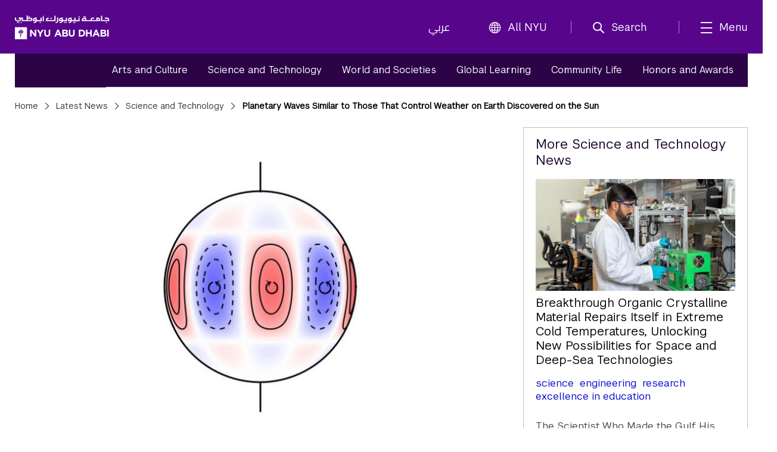

--- FILE ---
content_type: text/html;charset=utf-8
request_url: https://nyuad.nyu.edu/en/news/latest-news/science-and-technology/2018/may/planetary-waves-similar-to-those-that-control-weather-on-earth-d.html
body_size: 12663
content:

<!doctype html>
<html lang="en" dir="ltr" prefix="og: http://ogp.me/ns#">
    <head>
        	
	
	
	<meta charset="UTF-8"/>

	<meta http-equiv="X-UA-Compatible" content="IE=edge"/>
	<meta name="author" content="NYU Abu Dhabi"/>
	<meta name="robots" content="noodp"/>
	
	<meta name="theme-color" content="#3d0462"/>
	<meta name="msapplication-navbutton-color" content="#3d0462"/>
	<meta name="viewport" content="initial-scale=1.0, width=device-width"/>
	
	<meta name="google-site-verification" content="jj34qKKOOCMxYoaFfztIURnd3wQ5gsaQzNMwaMSvT8k"/>
	
	
	
		<title>
			Planetary Waves Similar to Those That Control Weather on Earth Discovered on the Sun - 
			NYU Abu Dhabi
			
		</title>
	

	
	
	
	
	
	
	<meta name="description" content="&#34;There&#39;s no doubt what we&#39;re seeing are Rossby waves.&#34;"/>
	
	<meta property="product-image" content="https://nyuad.nyu.edu/en/news/latest-news/science-and-technology/2018/may/planetary-waves-similar-to-those-that-control-weather-on-earth-d/_jcr_content/newsarticlecomp/image"/>
	
	<meta property="og:site_name" content="New York University Abu Dhabi"/>
	<meta property="og:title" content="Planetary Waves Similar to Those That Control Weather on Earth Discovered on the Sun"/>
	<meta property="og:type" content="article"/>
	<meta property="og:url" content="https://nyuad.nyu.edu/en/news/latest-news/science-and-technology/2018/may/planetary-waves-similar-to-those-that-control-weather-on-earth-d.html"/>
	<meta property="og:description" content="&#34;There&#39;s no doubt what we&#39;re seeing are Rossby waves.&#34;"/>
	<meta property="og:image" content="https://nyuad.nyu.edu/en/news/latest-news/science-and-technology/2018/may/planetary-waves-similar-to-those-that-control-weather-on-earth-d/_jcr_content/newsarticlecomp/image.img.jpg"/>
	
	

	<meta name="twitter:card" content="summary_large_image"/>
	<meta name="twitter:site" content="@nyuad"/>
	<meta name="twitter:title" content="Planetary Waves Similar to Those That Control Weather on Earth Discovered on the Sun"/>
	<meta name="twitter:description" content="&#34;There&#39;s no doubt what we&#39;re seeing are Rossby waves.&#34;"/>
	<meta name="twitter:image" content="https://nyuad.nyu.edu/en/news/latest-news/science-and-technology/2018/may/planetary-waves-similar-to-those-that-control-weather-on-earth-d/_jcr_content/newsarticlecomp/image.img.jpg"/>
	
	
	<link rel="icon" type="image/ico" href="/apps/nyuad/docroot/img/favicon.ico"/> 
	<link rel="shortcut icon" type="image/ico" href="/apps/nyuad/docroot/img/favicon.ico"/>
	<link rel="apple-touch-icon" type="image/png" href="/apps/nyuad/docroot/img/apple-touch-icon.png"/>
	<link rel="stylesheet" href="https://cdn.jsdelivr.net/npm/bootstrap-icons@1.11.0/font/bootstrap-icons.css" crossorigin="anonymous"/>
	
	
		
			<!-- Global site tag (gtag.js) - Google Analytics -->
			<script async src="https://www.googletagmanager.com/gtag/js?id=UA-11955921-1"></script>
		
		
		<script>
		  window.dataLayer = window.dataLayer || [];
		  function gtag(){dataLayer.push(arguments);}
		  gtag('js', new Date());
		  gtag('config', 'UA-11955921-1');
		</script>
	
	

	<!-- Start head scripts -->
	
	<!-- End head scripts -->

	<!-- Facebook Pixel Code -->
	<script>
	!function(f,b,e,v,n,t,s)
	{if(f.fbq)return;n=f.fbq=function(){n.callMethod?
	n.callMethod.apply(n,arguments):n.queue.push(arguments)};
	if(!f._fbq)f._fbq=n;n.push=n;n.loaded=!0;n.version='2.0';
	n.queue=[];t=b.createElement(e);t.async=!0;
	t.src=v;s=b.getElementsByTagName(e)[0];
	s.parentNode.insertBefore(t,s)}(window,document,'script',
	'https://connect.facebook.net/en_US/fbevents.js');
	 fbq('init', '796391027408408'); 
	fbq('track', 'PageView');
	</script>
	<noscript>
	 <img height="1" width="1" src="https://www.facebook.com/tr?id=796391027408408&ev=PageView&noscript=1"/>
	</noscript>
	<!-- End Facebook Pixel Code -->
        










<script src="https://code.jquery.com/jquery-3.7.1.min.js" integrity="sha256-/JqT3SQfawRcv/BIHPThkBvs0OEvtFFmqPF/lYI/Cxo=" crossorigin="anonymous"></script>

    
<script src="/etc/clientlibs/nyuad/dependencies.min.js"></script>




    
<link rel="stylesheet" href="/etc/clientlibs/nyuad/main-v2.min.a3853d2289151a3a939da93f06f8149d.css" type="text/css">




 
    </head>
    <body class="en " data-wcm-mode="DISABLED">
    	<!-- Google Tag Manager (noscript) -->
		<noscript><iframe src="https://www.googletagmanager.com/ns.html?id=GTM-54CSM8H" height="0" width="0" style="display:none;visibility:hidden"></iframe></noscript>
		<!-- End Google Tag Manager (noscript) -->
        <!-- Google Tag Manager (noscript) -->
		<noscript><iframe src="https://www.googletagmanager.com/ns.html?id=GTM-536D9N5K" height="0" width="0" style="display:none;visibility:hidden"></iframe></noscript>
		<!-- End Google Tag Manager (noscript) -->

    	
<div class="skiplinks container">
	<div class="skipLink-inner skipLink-left">
		<a class="skip-link sr-only sr-only-focusable" href="#global-menu-toggle"> Skip To All NYU Navigation</a>
		<a class="skip-link sr-only sr-only-focusable" href="#mainContent"> Skip To Main Content</a>
		<span class="hint">To open and close this bar, use <i class="os"><span class="mac">option</span><span class="pc">alt</span></i>+<i>/</i></span></div>
</div>
<header class="sticky-top home" id="header">
	




<!-- noindex -->
<!-- googleoff: index -->
<div class="container header-container">
	<a class="nyuad-logo" href="/en/" alt="New York University Abu Dhabi Home">
		<img src="/apps/nyuad/docroot/icons/nyuad-logo-white.svg" alt="New York University Abu Dhabi Home"/>
	</a>
	<div class="topnav-outter">
		<ul class="topnav-list topnav-list-left">
			<li class="list-inline-item topnav-item lang">
				<a class="nav-link" href="/ar/">عربي</a>
			</li>
			<li class="list-inline-item topnav-item global">
				<a class="nav-link" id="global-menu-toggle" href="javascript:void(0)" onclick="globalNavObject.toggleNavigation();" role="button">
					<i class="bi bi-globe"></i>All NYU
				</a>
			</li>
		</ul>
		<ul class="topnav-list topnav-list-right">
			<li class="list-inline-item topnav-item search">
				<a class="nav-link nav-search" href="#" aria-label="search" aria-expanded="false" aria-controls="search-box" role="button">
					<i class="iconfont icon-search"></i><span class="nav-label">Search</span>
				</a>
				<div id="search-box" tabindex="-1" aria-hidden="true">
					<form class="search" action="/en/search.html" role="search" aria-label="Search NYU Abu Dhabi">
						<label class="visually-hidden">()search</label>
						<input type="hidden" name="_charset_" value="UTF-8"/>
						<input class="form-control" type="text" name="query" aria-label="Search" autocomplete="off" placeholder="Search"/>
						<button type="submit" aria-label="Site Search">
							<i class="iconfont icon-search"></i>
						</button>
					</form>
					<a class="nav-link close-searchbox" href="#" aria-label="Close Search">
						<span class="bi bi-x-lg"></span>
						<span class="nav-label">Close</span>
					</a>
				</div>
			</li>
			<li class="list-inline-item topnav-item menu-hamburger">
				<button class="nav-link nav-mega" aria-expanded="false" aria-controls="mega-pane" aria-label="mega menu">
					<i class="iconfont icon-list"></i><span class="nav-label">Menu</span>
				</button>
			</li>
		</ul>
	</div>
</div>





<div class="container-component" id="mega-pane" aria-hidden="true" aria-expanded="false">
	<div class="container mega-inner">
		<div class="mega-header"><span></span>
		<button class="nav-link close-mega" aria-label="Close Mega Menu"> 
			<span class="bi bi-x-lg"></span>
			<span class="nav-label">Close</span></button>
		</div>
		<div class="mega-main">
			<ul class="nav-bar main-nav-list">
				
					<li class="nav-item nav-item-primary ">
							
									
							<button class="nav-link" aria-expanded="false" aria-controls="menuitem-child-0">
								<span>Academics</span>
								<span class="bi bi-chevron-right"></span>
							</button>
							<div class="child-nav-wrapper" id="menuitem-child-0" aria-hidden="true">
								<button class="nav-link back">
									<span class="bi bi-chevron-left"></span><span>Back</span>
								</button>
								<div class="child-nav-inner">
									<div class="nav-intro">
										<h3 class="intro-title"><a class="nav-link" href="/en/academics.html">Academics</a></h3>
										<p class="intro-desc"> Prepare to succeed in a truly global world.</p>
									</div>
									
										<ul class="child-nav-list">
											
												<li class="nav-item nav-item-child"> 
													<a class="nav-link" href="/en/academics/undergraduate.html" aria-label="Academics subnav Undergraduate">Undergraduate</a>
												</li>
											
												<li class="nav-item nav-item-child"> 
													<a class="nav-link" href="/en/academics/graduate-and-phd.html" aria-label="Academics subnav Graduate and PhD">Graduate and PhD</a>
												</li>
											
												<li class="nav-item nav-item-child"> 
													<a class="nav-link" href="/en/academics/divisions.html" aria-label="Academics subnav Divisions and Programs">Divisions and Programs</a>
												</li>
											
												<li class="nav-item nav-item-child"> 
													<a class="nav-link" href="/en/academics/community-programs.html" aria-label="Academics subnav Community Programs">Community Programs</a>
												</li>
											
												<li class="nav-item nav-item-child"> 
													<a class="nav-link" href="/en/academics/executive-education.html" aria-label="Academics subnav Executive Education">Executive Education</a>
												</li>
											
												<li class="nav-item nav-item-child"> 
													
												</li>
											
										</ul>
									
								</div>
							</div>
						
						
					</li>
				
					<li class="nav-item nav-item-primary ">
							
									
							<button class="nav-link" aria-expanded="false" aria-controls="menuitem-child-1">
								<span>Apply</span>
								<span class="bi bi-chevron-right"></span>
							</button>
							<div class="child-nav-wrapper" id="menuitem-child-1" aria-hidden="true">
								<button class="nav-link back">
									<span class="bi bi-chevron-left"></span><span>Back</span>
								</button>
								<div class="child-nav-inner">
									<div class="nav-intro">
										<h3 class="intro-title"><a class="nav-link" href="/en/apply.html">Apply</a></h3>
										<p class="intro-desc"> Join the best and the brightest students from more than 120 countries.</p>
									</div>
									
										<ul class="child-nav-list">
											
												<li class="nav-item nav-item-child"> 
													<a class="nav-link" href="/en/apply/undergraduate.html" aria-label="Apply subnav Undergraduate">Undergraduate</a>
												</li>
											
												<li class="nav-item nav-item-child"> 
													<a class="nav-link" href="/en/apply/graduate.html" aria-label="Apply subnav Graduate and PhD">Graduate and PhD</a>
												</li>
											
										</ul>
									
								</div>
							</div>
						
						
					</li>
				
					<li class="nav-item nav-item-primary ">
						
							<li class="nav-item nav-item-primary"></li>
							
						
						
					</li>
				
					<li class="nav-item nav-item-primary ">
							
									
							<button class="nav-link" aria-expanded="false" aria-controls="menuitem-child-3">
								<span>Campus Life</span>
								<span class="bi bi-chevron-right"></span>
							</button>
							<div class="child-nav-wrapper" id="menuitem-child-3" aria-hidden="true">
								<button class="nav-link back">
									<span class="bi bi-chevron-left"></span><span>Back</span>
								</button>
								<div class="child-nav-inner">
									<div class="nav-intro">
										<h3 class="intro-title"><a class="nav-link" href="/en/campus-life.html">Campus Life</a></h3>
										<p class="intro-desc"> Live in a community that feels like home, surrounded by peers from all over the world.</p>
									</div>
									
										<ul class="child-nav-list">
											
												<li class="nav-item nav-item-child"> 
													<a class="nav-link" href="/en/campus-life/housing-and-accommodation.html" aria-label="Campus Life subnav Housing and Accommodation">Housing and Accommodation</a>
												</li>
											
												<li class="nav-item nav-item-child"> 
													<a class="nav-link" href="/en/campus-life/campus-features-and-facilities.html" aria-label="Campus Life subnav Campus Features and Facilities">Campus Features and Facilities</a>
												</li>
											
												<li class="nav-item nav-item-child"> 
													<a class="nav-link" href="/en/campus-life/living-in-abu-dhabi.html" aria-label="Campus Life subnav Living in Abu Dhabi">Living in Abu Dhabi</a>
												</li>
											
												<li class="nav-item nav-item-child"> 
													<a class="nav-link" href="/en/campus-life/sports-athletics-and-fitness.html" aria-label="Campus Life subnav Sports, Athletics, and Fitness">Sports, Athletics, and Fitness</a>
												</li>
											
												<li class="nav-item nav-item-child"> 
													<a class="nav-link" href="/en/campus-life/undergraduate-life.html" aria-label="Campus Life subnav Undergraduate Life">Undergraduate Life</a>
												</li>
											
												<li class="nav-item nav-item-child"> 
													<a class="nav-link" href="/en/campus-life/graduate-life.html" aria-label="Campus Life subnav Graduate Life">Graduate Life</a>
												</li>
											
										</ul>
									
								</div>
							</div>
						
						
					</li>
				
					<li class="nav-item nav-item-primary ">
							
									
							<button class="nav-link" aria-expanded="false" aria-controls="menuitem-child-4">
								<span>Research</span>
								<span class="bi bi-chevron-right"></span>
							</button>
							<div class="child-nav-wrapper" id="menuitem-child-4" aria-hidden="true">
								<button class="nav-link back">
									<span class="bi bi-chevron-left"></span><span>Back</span>
								</button>
								<div class="child-nav-inner">
									<div class="nav-intro">
										<h3 class="intro-title"><a class="nav-link" href="/en/research.html">Research</a></h3>
										<p class="intro-desc"> The NYUAD community is conducting research on the vanguard of almost every field.</p>
									</div>
									
										<ul class="child-nav-list">
											
												<li class="nav-item nav-item-child"> 
													<a class="nav-link" href="/en/research/research-institute-centers.html" aria-label="Research subnav Research Institute Centers">Research Institute Centers</a>
												</li>
											
												<li class="nav-item nav-item-child"> 
													<a class="nav-link" href="/en/research/faculty-labs-and-projects.html" aria-label="Research subnav Faculty Labs and Projects">Faculty Labs and Projects</a>
												</li>
											
												<li class="nav-item nav-item-child"> 
													<a class="nav-link" href="/en/research/research-translation-and-entrepreneurship.html" aria-label="Research subnav Research Translation and Entrepreneurship">Research Translation and Entrepreneurship</a>
												</li>
											
												<li class="nav-item nav-item-child"> 
													<a class="nav-link" href="/en/research/impact.html" aria-label="Research subnav Impact">Impact</a>
												</li>
											
												<li class="nav-item nav-item-child"> 
													<a class="nav-link" href="/en/research/facilities-and-support.html" aria-label="Research subnav Facilities and Support">Facilities and Support</a>
												</li>
											
												<li class="nav-item nav-item-child"> 
													<a class="nav-link" href="/en/research/faculty.html" aria-label="Research subnav Faculty Profiles">Faculty Profiles</a>
												</li>
											
												<li class="nav-item nav-item-child"> 
													<a class="nav-link" href="/en/research/researchers.html" aria-label="Research subnav Researchers">Researchers</a>
												</li>
											
										</ul>
									
								</div>
							</div>
						
						
					</li>
				
					<li class="nav-item nav-item-primary ">
							
									
							<button class="nav-link" aria-expanded="false" aria-controls="menuitem-child-5">
								<span>Public Programs</span>
								<span class="bi bi-chevron-right"></span>
							</button>
							<div class="child-nav-wrapper" id="menuitem-child-5" aria-hidden="true">
								<button class="nav-link back">
									<span class="bi bi-chevron-left"></span><span>Back</span>
								</button>
								<div class="child-nav-inner">
									<div class="nav-intro">
										<h3 class="intro-title"><a class="nav-link" href="/en/public-programs.html">Public Programs</a></h3>
										<p class="intro-desc"> Discover shows, art exhibitions, and talks at NYU Abu Dhabi.</p>
									</div>
									
										<ul class="child-nav-list">
											
												<li class="nav-item nav-item-child"> 
													<a class="nav-link" href="/en/public-programs/the-arts-center.html" aria-label="Public Programs subnav The Arts Center">The Arts Center</a>
												</li>
											
												<li class="nav-item nav-item-child"> 
													<a class="nav-link" href="/en/public-programs/the-institute.html" aria-label="Public Programs subnav The Institute">The Institute</a>
												</li>
											
												<li class="nav-item nav-item-child"> 
													<a class="nav-link" href="/en/public-programs/the-art-gallery.html" aria-label="Public Programs subnav The Art Gallery">The Art Gallery</a>
												</li>
											
												<li class="nav-item nav-item-child"> 
													<a class="nav-link" href="/en/public-programs/all-events.html" aria-label="Public Programs subnav All Events">All Events</a>
												</li>
											
										</ul>
									
								</div>
							</div>
						
						
					</li>
				
					<li class="nav-item nav-item-primary ">
							
									
							<button class="nav-link" aria-expanded="false" aria-controls="menuitem-child-6">
								<span>About</span>
								<span class="bi bi-chevron-right"></span>
							</button>
							<div class="child-nav-wrapper" id="menuitem-child-6" aria-hidden="true">
								<button class="nav-link back">
									<span class="bi bi-chevron-left"></span><span>Back</span>
								</button>
								<div class="child-nav-inner">
									<div class="nav-intro">
										<h3 class="intro-title"><a class="nav-link" href="/en/about.html">About</a></h3>
										<p class="intro-desc"> Exceptional education. World class research. Community-driven.</p>
									</div>
									
										<ul class="child-nav-list">
											
												<li class="nav-item nav-item-child"> 
													<a class="nav-link" href="/en/about/vision-and-mission.html" aria-label="About subnav Vision and Mission">Vision and Mission</a>
												</li>
											
												<li class="nav-item nav-item-child"> 
													<a class="nav-link" href="/en/about/leadership-and-people.html" aria-label="About subnav Leadership and People">Leadership and People</a>
												</li>
											
												<li class="nav-item nav-item-child"> 
													<a class="nav-link" href="/en/about/facts-and-figures.html" aria-label="About subnav Facts and Figures">Facts and Figures</a>
												</li>
											
												<li class="nav-item nav-item-child"> 
													<a class="nav-link" href="/en/about/the-nyuad-campus.html" aria-label="About subnav The NYU Abu Dhabi Campus">The NYU Abu Dhabi Campus</a>
												</li>
											
												<li class="nav-item nav-item-child"> 
													<a class="nav-link" href="/en/about/administration-and-governance.html" aria-label="About subnav Administration and Governance">Administration and Governance</a>
												</li>
											
												<li class="nav-item nav-item-child"> 
													<a class="nav-link" href="/en/about/sustainability-and-stewardship.html" aria-label="About subnav Sustainability and Stewardship">Sustainability and Stewardship</a>
												</li>
											
												<li class="nav-item nav-item-child"> 
													<a class="nav-link" href="/en/about/strategic-philanthropy-initiative.html" aria-label="About subnav Strategic Philanthropy Initiative">Strategic Philanthropy Initiative</a>
												</li>
											
												<li class="nav-item nav-item-child"> 
													<a class="nav-link" href="/en/about/community-engagement.html" aria-label="About subnav Community Engagement">Community Engagement</a>
												</li>
											
										</ul>
									
								</div>
							</div>
						
						
					</li>
				
					<li class="nav-item nav-item-primary ">
						
							<li class="nav-item nav-item-primary"></li>
							
						
						
					</li>
				
			</ul>
		</div>
		<div class="mega-footer">
			<ul class="nav-bar d-flex">
				<li class="nav-item"><strong> Quick Links<i class="bi bi-chevron-right"></i></strong></li>
				
					<li class="nav-item"><a class="nav-link" href="/en/faculty.html">Faculty</a></li>
				
					<li class="nav-item"><a class="nav-link" href="/en/current-students.html">Current Students</a></li>
				
					<li class="nav-item"><a class="nav-link" href="/en/alumni.html">Alumni</a></li>
				
				
					<li class="nav-item"><a class="nav-link" href="/en/library.html">Library</a></li>
				
					<li class="nav-item"><a class="nav-link" href="/en/events.html">Events</a></li>
				
					<li class="nav-item"><a class="nav-link" href="/en/news.html">News</a></li>
				
					<li class="nav-item"><a class="nav-link" href="/en/news/press-room.html">Press Room</a></li>
				
					<li class="nav-item"><a class="nav-link" href="/en/about/careers.html">Careers</a></li>
				
					<li class="nav-item"><a class="nav-link" href="/en/about/contact-and-location.html">Contact</a></li>
				
			</ul>
			<!-- <ul class="nav-bar d-flex">
				<sly data-sly-test=",,,,," data-sly-list.itemlist=",,,,,">
					<li class="nav-item"><a class="nav-link" href="#" aria-label="topnav-"></a></li>
				</sly>
			</ul> -->
		</div>
	</div>
</div>
<!-- endnoindex -->
<!-- googleon: index -->


	<div id="globalNav"></div>
</header>
    	<main class="container news full" id="mainContent">
	
	
<nav aria-label="News Menu" data-skipto-id="newsNav">
	<div class="inner">
		
		<ul>
			
				
				
					<li><a href="/en/news/latest-news/arts-and-culture.html">Arts and Culture</a></li>
				
			
				
					<li><a class="active" href="/en/news/latest-news/science-and-technology.html">Science and Technology</a></li>
				
				
			
				
				
					<li><a href="/en/news/latest-news/world-and-societies.html">World and Societies</a></li>
				
			
				
				
					<li><a href="/en/news/latest-news/global-learning.html">Global Learning</a></li>
				
			
				
				
					<li><a href="/en/news/latest-news/community-life.html">Community Life</a></li>
				
			
				
				
					<li><a href="/en/news/latest-news/honors-and-awards.html">Honors and Awards</a></li>
				
			
		</ul>
        
	</div>
</nav>

  	<!-- <div class="column-control column-control-lv1"></div> -->
	<header class="page">
		
    <nav class="breadcrumbs" aria-label="Breadcrumbs">
	    <!--googleoff: snippet--><h2 class="visuallyhidden" aria-hidden="true">Breadcrumbs</h2><!--googleon: snippet-->
	    <ol>
	        
	        	
	        		 <li><a href="/en/">Home</a></li>
	        	
	           
	        
	        	
	        		 <li><a href="/en/news/latest-news.html">Latest News</a></li>
	        	
	           
	        
	        	
	        		 <li><a href="/en/news/latest-news/science-and-technology.html">Science and Technology</a></li>
	        	
	           
	        
	        	
	           
	        		 <li>Planetary Waves Similar to Those That Control Weather on Earth Discovered on the Sun</li>
	        	
	        
	    </ol>
    </nav>

    </header>
	<div class="column-control column-control-lv1">
		
		<article class="articleContainer" itemscope="" itemtype="http://schema.org/NewsArticle">
			<div class="innerArticleContainer">
	
		
		<div class="inner" data-skipto-id="newsArticle">
			<header>
				<h1 itemprop="name headline mb-0">Planetary Waves Similar to Those That Control Weather on Earth Discovered on the Sun</h2>
			</header>
			
				<figure class="hasImgCaption" itemprop="image" itemscope="" itemtype="http://schema.org/ImageObject">
					
	
		<div class="responsive-img " data-src="/content/nyuad/en/home/news/latest-news/science-and-technology/2018/may/planetary-waves-similar-to-those-that-control-weather-on-earth-d/jcr:content/newsarticlecomp/image" data-alt="Solar Rossby Waves" aria-hidden="true">
			<!-- need to default to specific width here and add selectors -->
			<noscript>
				<img src="/content/nyuad/en/home/news/latest-news/science-and-technology/2018/may/planetary-waves-similar-to-those-that-control-weather-on-earth-d/_jcr_content/newsarticlecomp/image.img.jpg" alt="Solar Rossby Waves"/>
			</noscript>
			<img src="[data-uri]" data-lastmodified="1525705161402" alt="Solar Rossby Waves" title="Solar Rossby Waves" class="replace"/>
			
		</div>
	

					
						<figcaption>Rossby waves on the Sun are waves of vorticity that move in the direction opposite to rotation. Associated flows have amplitudes of about one meter per second that peak in the Sun’s equatorial regions. Credit: Max Planck Institute for Solar System Research</figcaption>
					
				</figure>
			
			
			<h2 itemprop="alternativeHeadline" class="subtitle">“There’s no doubt what we’re seeing are Rossby waves,” says NYU Abu Dhabi researcher</h2>
			

			<div class="byline">
				<span class="author" itemprop="author" itemscope="" itemtype="http://schema.org/Person">
					<span itemprop="name"></span>
				</span>

				
					<time datetime="" pubdate="" itemprop="dateCreated datePublished">
						
						May 7, 2018
					</time>
				
			</div>
		</div>

		<div itemprop="articleBody" class="article-body">
			<div>




</div>
		
			<p>An international team of scientists, led by Laurent Gizon, co-principal investigator of the Center for Space Science at NYU Abu Dhabi have discovered planetary waves of vorticity on and inside the Sun similar to those that significantly influence weather on Earth.</p>
<p>Rossby waves are a natural phenomenon in the atmospheres and oceans of planets that form in response to the rotation of the planet.<b> </b>Like Earth, the Sun also rotates and should support Rossby waves, but their existence on the Sun has been debated, until now.</p>
<p>“There’s no doubt what we’re seeing are Rossby waves due to the measured, textbook relationship between frequency and wavelength,&quot; said Gizon.</p>
<p>Solar Rossby waves are gigantic in size, Gizon explained, with wavelengths comparable to the solar radius. They are an essential component of the Sun’s internal dynamics because they contribute half of the Sun’s large-scale kinetic energy.</p>


			




    
    
    <div class="quoteteaser">



	<article class="left-image teaser">
		
			<figure>
				
	
		<div class="responsive-img " data-src="/content/nyuad/en/home/news/latest-news/science-and-technology/2018/may/planetary-waves-similar-to-those-that-control-weather-on-earth-d/jcr:content/newsarticlecomp/articleparsys3/quoteteaser/image" data-alt="Laurent Gizon, Research Professor" aria-hidden="true">
			<!-- need to default to specific width here and add selectors -->
			<noscript>
				<img src="/content/nyuad/en/home/news/latest-news/science-and-technology/2018/may/planetary-waves-similar-to-those-that-control-weather-on-earth-d/_jcr_content/newsarticlecomp/articleparsys3/quoteteaser/image.img.jpg" alt="Laurent Gizon, Research Professor"/>
			</noscript>
			<img src="[data-uri]" data-lastmodified="1525594504896" alt="Laurent Gizon, Research Professor" title="Laurent Gizon, Research Professor" class="replace"/>
			
		</div>
	

			</figure>
		
		<blockquote>
			<div class="content">
				<p>“That these waves are so big and are only seen in the equatorial regions of the Sun is completely unexpected.&quot;</p>

			</div>
			<footer><cite>Laurent Gizon, NYUAD Center for Space Science</cite></footer>
		</blockquote>
	</article>
</div>


    
    
    <div class="richtext text parbase">

  
<div class="rte">
	<p>Astrophysicists from NYUAD, the Max Planck Institute for Solar System Research, and Stanford University studied six years of space data, which revealed the Rossby waves moving in the direction opposite to the Sun’s rotation.</p>
<p>Rossby waves on the Sun are close relatives to those known to occur in the Earth’s atmosphere and oceans, Gizon said, but are extremely difficult to detect on the Sun because they have very small flow amplitudes, around one meter per second.</p>

</div></div>


    
    
    <div class="columncontol parbase">

<div>
	<div class="column-control  ">
         
            <div class="grid-4">
             	<div><div class="directory section">

<div>

 

    <article class="directory highlighted">
    	<div class="directory-wrapper" data-skipto-id="directory">
    		  
            	<h2>Solar Rossby Waves</h2>
            
              
            	<ul>
<li>waves of vorticity</li>
<li>move in the direction opposite to rotation</li>
<li>well-defined relationship between frequency and wavelength</li>
<li>found only near the equator</li>
<li>small amplitude, difficult to detect</li>
<li>live for several months</li>
<li>contribute half of the Sun’s kinetic energy at large scales</li>
</ul>

			
			
			<!--  Free Form Contact List -->
			
			   
			  <!--  Structured Contact List --> 
			  
	              
              
              





     	 </div>
    </article>	
   
</div></div>

</div>
    		</div>
        
            <div class="grid-4">
             	<div><div class="directory section">

<div>

 

    <article class="directory ">
    	<div class="directory-wrapper" data-skipto-id="directory">
    		  
            	<h2>Earth Rossby Waves</h2>
            
              
            	<ul>
<li>found in at mid-latitudes in the atmosphere and ocean</li>
<li>significant role in shaping weather</li>
</ul>

			
			
			<!--  Free Form Contact List -->
			
			   
			  <!--  Structured Contact List --> 
			  
	              
              
              





     	 </div>
    </article>	
   
</div></div>

</div>
    		</div>
        
    </div> 
</div></div>


    
    
    <div class="richtext text parbase">

  
<div class="rte">
	<h4>Analysis and Confirmation</h4>
<p>Scientists analyzed data collected from 2010-2016 by the Heliospheric and Magnetic Imager (HMI) instrument on board NASA’s Solar Dynamics Observatory. The study required high-precision observations of the Sun over many months.</p>
<p>Granules were used as passive tracers to uncover the underlying, much larger vortex flows associated with Rossby waves. “The HMI images have sufficiently high spatial resolution to allow us to follow the movement of photospheric granules on the Sun’s visible surface,” said Bjoern Loeptien, scientist at the Max Planck Institute and first author of the paper. These granules are small convective cells roughly 1,500 kilometers in size on the solar surface.</p>
<p>Helioseismology, the study of the solar interior using solar internal acoustic waves, was used to verify the findings and observe the Sun’s Rossby waves at depths up to 20,000 kilometers. “The results from helioseismology and granulation tracking are in excellent agreement,” asserted Gizon.</p>

</div></div>


    
    
    <div class="nyuadvideo">

 
    <article class="video ">
        <iframe src="https://www.youtube.com/embed/H8jbKgcupQI" allowfullscreen title="video-H8jbKgcupQI"></iframe>
    </article>
    








</div>


    
    
    <div class="richtext text parbase">

  
<div class="rte">
	<p><i>This video simulates propagating solar Rossby waves of various sizes in the Sun’s corotating frame. Credit: Max Planck Institute for Solar System Research.</i><br />
</p>

</div></div>


    
    
    <div class="richtext text parbase">

  
<div class="rte">
	<p>“We don’t yet know what role Rossby waves play in the Sun, but know that they can’t be ignored in future studies,” added Katepalli R. Sreenivasan, NYUAD Center for Space Science principal investigator, “their presence may help us understand solar convection at the largest spatial scales, which remains poorly understood. They are very hard to find because of low signal levels but this research team has used ingenious data processing techniques to discover their existence.”</p>
<p>Their <a href="https://www.nature.com/articles/s41550-018-0460-x" target="_blank">findings are reported in the journal <i>Nature Astronomy</i></a>.</p>
<p>NYUAD Provost Fabio Piano said, &quot;We congratulate the researchers, including NYUAD Research Professor Laurent Gizon, for their work on this important discovery confirming the presence of Rossby waves on the Sun. The Center for Space Science is running a world-class research and outreach program in solar, stellar, and exoplanet science. In addition to being a hub of intellectual activity within NYUAD, the Center is quickly becoming a significant resource in supporting the priority space sector within the UAE.&quot;</p>
<p>The discovery comes as support for the NYUAD Center for Space Science has been extended to 2023 by the <a href="/en/research/impact/the-research-institute.html">NYUAD Research Institute</a>.</p>
<p> </p>

</div></div>



		</div>
		<footer>
			<span itemprop="keywords" class="item-tag">
				
					
					  <a href="/en/news/latest-news/tag.tag.science.html" rel="tag">Science</a>,
					
					
				
					
					
					  <a href="/en/news/latest-news/tag.tag.research.html" rel="tag">Research</a>
					
				
			</span>
		</footer>
		
		<hr/>
		<!--  Static press release boilerplate -->
		
		
		<!--  Parsys for custom boilerplate -->
		<div class="article-body">




</div>
		
		<div class="social">
			<div class="sharethis-inline-share-buttons"></div>
		</div>
		
		<div class="article-body">




    
    
    <div class="editorspick parbase">



	<div class="editors-pick-container">
		
		
		
		
			<h2>Related Stories</h2>
		
		
		<!-- Description -->
		
		
		<div class="column-control eq-height-children">
			
				<div class="grid-2">
	           		<article class="photo-text  editors-pick news-events">
						<div class="position-relative">
							<!--  Video -->
							
							
							<!--  Image -->
							 
								  <div class="photo-link newsMediaWrapper mb-2" rel="nofollow" aria-hidden="true">
									  
	
		<div class="responsive-img " data-src="/content/nyuad/en/home/news/latest-news/science-and-technology/2018/april/giant-clue-in-the-search-for-another-Earth-like-planet/jcr:content/newsarticlecomp/image" data-alt="Giant planets artwork" aria-hidden="true">
			<!-- need to default to specific width here and add selectors -->
			<noscript>
				<img src="/content/nyuad/en/home/news/latest-news/science-and-technology/2018/april/giant-clue-in-the-search-for-another-Earth-like-planet/_jcr_content/newsarticlecomp/image.img.jpg" alt="Giant planets artwork"/>
			</noscript>
			<img src="[data-uri]" data-lastmodified="1523172689360" alt="Giant planets artwork" title="Giant planets artwork" class="replace"/>
			
		</div>
	

								  </div>
							 
									  
							<!-- Title -->
							<h2 class="mb-2"><a class="stretched-link" href="/en/news/latest-news/science-and-technology/2018/april/giant-clue-in-the-search-for-another-Earth-like-planet.html">Giant Clue in the Search for Earth 2.0</a></h2>
						</div>
					
						<!-- Tags -->
						
						    <span class="category_tag item-tag">
		                    	
		                     		
		     							<a href="/en/news/latest-news/tag.tag.science.html" rel="tag">Science</a>,
		      						
		                     		
		    					
		                     		
		                     		
		     	  						<a href="/en/news/latest-news/tag.tag.research.html" rel="tag">Research</a>
		     						
		    					
		                   </span>
	                    
					</article>
				</div>
	        
				<div class="grid-2">
	           		<article class="photo-text  editors-pick news-events">
						<div class="position-relative">
							<!--  Video -->
							
								<div aria-hidden="true" class="newsMediaWrapper video mb-2" rel="nofollow" data-videoid="6WVnMZgv3-g" data-videotype="youtube" data-alt="NYU Abu Dhabi&#39;s Universe of Virtual Galaxies">
								</div>
							
							
							<!--  Image -->
							 
									  
							<!-- Title -->
							<h2 class="mb-2"><a class="stretched-link" href="/en/news/latest-news/science-and-technology/2017/january/nyu-abu-dhabi-s-universe-of-virtual-galaxies.html">NYU Abu Dhabi's Universe of Virtual Galaxies</a></h2>
						</div>
					
						<!-- Tags -->
						
						    <span class="category_tag item-tag">
		                    	
		                     		
		     							<a href="/en/news/latest-news/tag.tag.news.html" rel="tag">News</a>,
		      						
		                     		
		    					
		                     		
		                     		
		     	  						<a href="/en/news/latest-news/tag.tag.research.html" rel="tag">Research</a>
		     						
		    					
		                   </span>
	                    
					</article>
				</div>
	        
				<div class="grid-2">
	           		<article class="photo-text  editors-pick news-events">
						<div class="position-relative">
							<!--  Video -->
							
							
							<!--  Image -->
							 
								  <div class="photo-link newsMediaWrapper mb-2" rel="nofollow" aria-hidden="true">
									  
	
		<div class="responsive-img " data-src="/content/nyuad/en/home/news/latest-news/science-and-technology/2016/november/sizing-up-a-distant-star-with-astonishing-precision/jcr:content/newsarticlecomp/image" data-alt="Sizing up a Distant Star With Astonishing Precision" aria-hidden="true">
			<!-- need to default to specific width here and add selectors -->
			<noscript>
				<img src="/content/nyuad/en/home/news/latest-news/science-and-technology/2016/november/sizing-up-a-distant-star-with-astonishing-precision/_jcr_content/newsarticlecomp/image.img.jpg" alt="Sizing up a Distant Star With Astonishing Precision"/>
			</noscript>
			<img src="[data-uri]" data-lastmodified="1510294673558" alt="Sizing up a Distant Star With Astonishing Precision" title="Sizing up a Distant Star With Astonishing Precision" class="replace"/>
			
		</div>
	

								  </div>
							 
									  
							<!-- Title -->
							<h2 class="mb-2"><a class="stretched-link" href="/en/news/latest-news/science-and-technology/2016/november/sizing-up-a-distant-star-with-astonishing-precision.html">Sizing up a Distant Star With Astonishing Precision</a></h2>
						</div>
					
						<!-- Tags -->
						
						    <span class="category_tag item-tag">
		                    	
		                     		
		                     		
		     	  						<a href="/en/news/latest-news/tag.tag.research.html" rel="tag">Research</a>
		     						
		    					
		                   </span>
	                    
					</article>
				</div>
	        
		</div>
	</div>
</div>


</div>
		
		<div class="article-body">




</div>
	
</div>			
		</article>
	
		<aside role="complementary" aria-label="More News Stories, Right Sidebar"><!-- hidden heading -->

	<h2 class="visuallyhidden">Related Content</h2>


	<article class="news-feed">
   	    <h3>More Science and Technology News</h3>
   		<ul>
            
				
					<li>
						<div class="position-relative">
							
							   
								<div class="newsMediaWrapper mb-2" rel="nofollow">
									
	
		<div class="responsive-img " data-src="/content/nyuad/en/home/news/latest-news/science-and-technology/2026/january/self-healing-crystalline-material/jcr:content/newsarticlecomp/image" aria-hidden="true">
			<!-- need to default to specific width here and add selectors -->
			<noscript>
				<img src="/content/nyuad/en/home/news/latest-news/science-and-technology/2026/january/self-healing-crystalline-material/_jcr_content/newsarticlecomp/image.img.jpg"/>
			</noscript>
			<img src="[data-uri]" data-lastmodified="1768907779795" class="replace"/>
			
		</div>
	

								</div>
							   
							<h5 class="mb-3">
								<a class="stretched-link" href="/en/news/latest-news/science-and-technology/2026/january/self-healing-crystalline-material.html">Breakthrough Organic Crystalline Material Repairs Itself in Extreme Cold Temperatures, Unlocking New Possibilities for Space and Deep-Sea Technologies</a>
							</h5>
						</div>

                       	<span itemprop="keywords" class="item-tag">
                       		
                        		
        							<a href="/en/news/latest-news/tag.tag.science.html" rel="tag">Science</a>
         						
                        		
       						
                        		
        							<a href="/en/news/latest-news/tag.tag.engineering.html" rel="tag">Engineering</a>
         						
                        		
       						
                        		
        							<a href="/en/news/latest-news/tag.tag.research.html" rel="tag">Research</a>
         						
                        		
       						
                        		
        							<a href="/en/news/latest-news/tag.tag.excellence-in-education.html" rel="tag">excellence in education</a>
         						
                        		
       						
                       	</span>
                    </li>
                   
                  
            
				 
                  
                    <li><a href="/en/news/latest-news/science-and-technology/2026/january/the-scientist-who-made-the-gulf-his-laboratory.html">The Scientist Who Made the Gulf His Laboratory</a></li>
                  
            
				 
                  
                    <li><a href="/en/news/latest-news/science-and-technology/2026/january/nyu-abu-dhabi-at-abu-dhabi-sustainability-week-2026.html">NYU Abu Dhabi at Abu Dhabi Sustainability Week 2026</a></li>
                  
            
				 
                  
                    <li><a href="/en/news/latest-news/science-and-technology/2025/december/nyuad-scientists-identify-heatwave-trigger.html">Scientists Identify What Triggers Extreme Summer Heat in the Arabian Gulf</a></li>
                  
            
				 
                  
                    <li><a href="/en/news/latest-news/science-and-technology/2025/december/nyuad-ai-breakthrough-microbes.html">Breakthrough AI From NYUAD Speeds Up Discovery of Life-Supporting Microbes</a></li>
                  
            
            
        </ul>
    </article>
</aside>
		
		<!--  Include directory component -->
		<div class="page">

<div>

 

    <article class="directory highlighted">
    	<div class="directory-wrapper" data-skipto-id="directory">
    		  
            	<h2>Contact</h2>
            
            
			
			<!--  Free Form Contact List -->
			
			   
			  <!--  Structured Contact List --> 
			  
	               
	                  <div class="contact" itemscope="" itemtype="http://schema.org/ContactPoint">
	                        <div class="contact-wrapper">
	                        	
	                             
	                            	
									<span itemprop="name" class="name">
	                            		General inquiries
	                            	</span>
	                            	<br/>
	                            
	               				 			
	               				 
								 
								 			<span>Email: <a href="mailto:nyuad.erc@nyu.edu" itemprop="email">nyuad.erc@nyu.edu</a></span><br/>
	               				 
	               				 
	                        </div>
	                  </div>
	                  
	               
	                  <div class="contact even" itemscope="" itemtype="http://schema.org/ContactPoint">
	                        <div class="contact-wrapper">
	                        	
	                            
	               				 			
	               				 
								 
	               				 
	                        </div>
	                  </div>
	                  
	  					<hr/>
	                  
	               
	                  <div class="contact" itemscope="" itemtype="http://schema.org/ContactPoint">
	                        <div class="contact-wrapper">
	                        	
	                             
	                            	
									<span itemprop="name" class="name">
	                            		Maisoon Mubarak
	                            	</span>
	                            	<br/>
	                            
	               				 			<span itemprop="contactType">Assistant Director of Media Relations and Communications</span><br/>
	               				 
								 
								 			<span>Email: <a href="mailto:maisoon.mubarak@nyu.edu%20" itemprop="email">maisoon.mubarak@nyu.edu </a></span><br/>
	               				 
	               				 
	                        </div>
	                  </div>
	                  
	              
              
              





     	 </div>
    </article>	
   
</div></div>
	</div>

</main>

        

	<footer id="footer">
		<div class="footer-top">
			<div class="container footer-wrapper">
				<!-- Events column (column 2) -->
				
				<!-- Innovation column (column 3) -->
				
				<!-- Social Media column -->
				<div class="footer-col footer-social">
					<h6>Let&#39;s Connect</h6>
					<ul class="footer-nav-list list-unstyled">
						
							<li class="nav-item">
								
									<a class="nav-link d-inline-block1 nav-link-social" href="https://twitter.com/nyuabudhabi" aria-label="Link to NYUAD Twitter" target="_blank">
										<i class="bi bi-twitter-x"></i>
									</a>
								
								
							</li>
						
							<li class="nav-item">
								
									<a class="nav-link d-inline-block1 nav-link-social" href="https://www.facebook.com/nyuad/" aria-label="Link to NYUAD Facebook" target="_blank">
										<i class="bi bi-facebook"></i>
									</a>
								
								
							</li>
						
							<li class="nav-item">
								
									<a class="nav-link d-inline-block1 nav-link-social" href="https://www.youtube.com/channel/UCnQtHHDBUVyOZrES9EmUI9A" aria-label="Link to NYUAD YouTube" target="_blank">
										<i class="bi bi-youtube"></i>
									</a>
								
								
							</li>
						
							<li class="nav-item">
								
									<a class="nav-link d-inline-block1 nav-link-social" href="https://www.instagram.com/nyuabudhabi" aria-label="Link to NYUAD Instagram" target="_blank">
										<i class="bi bi-instagram"></i>
									</a>
								
								
							</li>
						
							<li class="nav-item">
								
									<a class="nav-link d-inline-block1 nav-link-social" href="https://www.linkedin.com/school/new-york-university-abu-dhabi/" aria-label="Link to NYUAD LinkedIn" target="_blank">
										<i class="bi bi-linkedin"></i>
									</a>
								
								
							</li>
						
					</ul>
				</div>
				<!-- Copyright column (column 4)   -->
				
					<div class="footer-col footer-bottom">
						<h6>© 2025 New York University Abu Dhabi</h6>
						<ul class="footer-nav-list list-unstyled">
							
								<li class="nav-item"><a class="nav-link" href="https://www.nyu.edu/footer/copyright-and-fair-use/digital-privacy-statement.html" target="_self">Digital Privacy Statement</a></li>
							
								<li class="nav-item"><a class="nav-link" href="/en/about/contact-and-location/feedback.html" target="_self">General Feedback</a></li>
							
								<li class="nav-item"><a class="nav-link" href="https://www.nyu.edu/footer/accessibility.html" target="_self">Accessibility</a></li>
							
						</ul>
						
					</div>
				
			</div>
		</div>
		<!-- <div class="footer-bottom bg-black ">
			<div class="container footer-bottom-wrapper pt-4 pb-5">
				<div class="footer-content">
					<div class="footer-bottom-menu ">
						<div class="highlighted-item text-light fs-5 fw-medium mb-2">
							<a href="/nyu/en.html">New York University</a>
						</div>
						<div class="footer-text row  text-secondary" style="--bs-secondary-rgb:184,184,184; font-size:.9rem;">
							<div class="footer-statement col-xs-12 col-lg-7 mb-2">
							
								Equal Opportunity and Non-Discrimination at NYU - New York University is committed to
								maintaining an
								environment that encourages and fosters respect for individual values and appropriate conduct
								among
								all persons. In all University spaces—physical and digital—programming, activities, and events
								are
								carried out in accordance with applicable law as well as University policy, which includes but
								is
								not limited to its <a class="text-secondary " 
									href="https://www.nyu.edu/about/policies-guidelines-compliance/equal-opportunity/harassment-and-discrimination.html">Non-Discrimination
									and <span style="white-space: nowrap;">Anti-Harassment Policy</span></a>.
							</div>
		
						</div>
					</div>
				</div>
			</div>
		</div> -->
		<button class="fixed-bottom" id="backToTop"><span class="bi bi-arrow-up-circle-fill"></span><span class="p3 txt visually-hidden">Back To Top</span>
		</button>
	</footer>



	<!-- Start head scripts -->
	
	<!-- End head scripts -->
	
<script type="text/javascript" src="//platform-api.sharethis.com/js/sharethis.js#property=594784fc860304001178c856&product=inline-share-buttons" async></script>


    
<script src="/etc/clientlibs/nyuad/main-v2.min.js"></script>




<link rel="stylesheet" href="//globalnav.digicomm.nyu.edu/v2.8.0/global-nav.css"/>
<script src="https://globalnav.digicomm.nyu.edu/v2.8.0/global-nav.js"></script>
<script>
    document.addEventListener('DOMContentLoaded', function(event) {
        globalNavObject.init({
            logoPathDesktop: '',
            logoPathMobile: '',
            logoAlt: '',
            searchDomain: '',
            searchFormMethod: '',
            searchInputName: '',
            searchPlaceholder: '',
            searchEnabled: false,
            breakPoints: {
                desktop: 930,
                tablet: 690,
                phone: 290
            },
            isResponsive: true,
			el:"globalNav"
        });
    });
</script>
<!-- Galleria Plugin for Photo Gallery -->
<script type="text/javascript">
(function() {
	if ($('.galleria').length > 0) {
	    Galleria.loadTheme('/etc/clientlibs/nyuad/libs/galleria/themes/twelve/galleria.twelve.min.js');
	    Galleria.configure({
		    transition: 'fade',
		    imageCrop: true,
		    lightbox: true,
		    showCounter:true,
		    imageMargin:0,
		    lightboxFadeSpeed:800,
		    lightboxTransitionSpeed: 800,
		    showInfo:true,
		    thumbFit: true,
		    carousel:true
	    });
	    Galleria.run('.galleria');
	    $('.galleria').show();
	    
	    // Fixes issue with thumbnails disappearing when slider is clicked in fullscreen view
	    Galleria.ready(function() {
	    	this.bind('fullscreen_exit', function() {
  		   	if ($('div.galleria-thumbnails > div').length < 8) {
  		   			$('div.galleria-thumbnails').css({ 'left':0 });
  		   		}
 				});
				
				//set image to presentation in order to meet AA;
				$('.galleria-image img').attr('role','presentation');

				// galleria photo gallery focusable;
				$('.galleria-fullscreen, .galleria-play, .galleria-image-nav-right, .galleria-image-nav-left, .galleria-thumbnails .galleria-image').each(function(){
					$(this).attr('tabindex','0');
					$(this).append('<span class="visuallyhidden">gallery element</span>');
					$(this).attr('role','button');

				})

    	});
			
			Galleria.on('image', function(e) {
				//set slider image role to presentation when thumnail cliked;
				$('.galleria-image img').attr('role','presentation');
				
				if(!$('body').hasClass('ar')) return;
				//for arabic image flow from R -> L;
				$('.galleria-thumbnails-list').addClass('imageflowAdjust');
				var listW = $('.galleria-thumbnails-list').width();
				var thumbnailsW = $('.galleria-thumbnails').width();
				var leftVal = $('.galleria-thumbnails').position().left;
				var offsetW = thumbnailsW - listW;
				offsetW = ((-leftVal) == offsetW) ? offsetW : offsetW + leftVal;
				if(-leftVal != offsetW){	
					 $('.galleria-thumbnails').css({'left':'auto', 'right': offsetW+'px'});
				}
				
			});
		
		
			Galleria.on('lightbox_open',function(e){
//				$('.galleria-lightbox-box').attr('tabinddex','0');
				if($('.galleria-lightbox-close').attr('tabindex')=='0') return;
				$('.galleria-lightbox-close, .galleria-lightbox-prev, .galleria-lightbox-next').each(function(e){
					$(this).attr('tabindex','0');
					$(this).append('<span class="visuallyhidden">gallery element</span>');
					$(this).attr('role','button');
					
				})

			})

	    
	    // Fix to add title and description to lightbox view
	    Galleria.on('lightbox_image', function(e) {
			var data = this._data[this._lightbox.active];
			
		  	if (data.title && data.description) {
		  		this._lightbox.elems.title.innerHTML = "<strong>"+ data.title +"</strong>" + " - " + data.description;
		  	} else if (data.title) {
		  		this._lightbox.elems.title.innerHTML = "<strong>"+ data.title +"</strong>";
		  	} else if (data.description) {
		  		this._lightbox.elems.title.innerHTML = data.description;
		  	}
	    });
	}
}());
</script>

<script>
	!function(e,t,n,s,u,a){e.twq||(s=e.twq=function(){s.exe?s.exe.apply(s,arguments):s.queue.push(arguments);
	},s.version='1.1',s.queue=[],u=t.createElement(n),u.async=!0,u.src='//static.ads-twitter.com/uwt.js',
			a=t.getElementsByTagName(n)[0],a.parentNode.insertBefore(u,a))}(window,document,'script');
	// Insert Twitter Pixel ID and Standard Event data below
	twq('init','o4vzp');
	twq('track','PageView');
</script>
<script type="text/javascript">
	 window._linkedin_data_partner_ids = window._linkedin_data_partner_ids || []; window._linkedin_data_partner_ids.push("2912105"); window._linkedin_data_partner_ids.push("3536433");
</script>
<script type="text/javascript">
	 (function(){var s = document.getElementsByTagName("script")[0]; var b = document.createElement("script"); b.type = "text/javascript";b.async = true; b.src = "https://snap.licdn.com/li.lms-analytics/insight.min.js"; s.parentNode.insertBefore(b, s);})();
</script>
<noscript>
	<img height="1" width="1" style="display:none;" alt="" src="https://px.ads.linkedin.com/collect/?pid=2912105&fmt=gif"/>
	<img height="1" width="1" style="display:none;" alt="" src="https://px.ads.linkedin.com/collect/?pid=3536433&fmt=gif"/></noscript>
<script>
	!function(f,b,e,v,n,t,s)
	{if(f.fbq)return;n=f.fbq=function(){n.callMethod?
			n.callMethod.apply(n,arguments):n.queue.push(arguments)};
		if(!f._fbq)f._fbq=n;n.push=n;n.loaded=!0;n.version='2.0';
		n.queue=[];t=b.createElement(e);t.async=!0;
		t.src=v;s=b.getElementsByTagName(e)[0];
		s.parentNode.insertBefore(t,s)}(window, document,'script',
			'https://connect.facebook.net/en_US/fbevents.js');
	fbq('init', '683238525903646');
	fbq('track', 'PageView');
</script>
<noscript><img height="1" width="1" style="display:none" src="https://www.facebook.com/tr?id=683238525903646&ev=PageView&noscript=1"/></noscript> 
<script type="text/javascript">
	var wcmmode = false;
</script>

    </body>
</html>

--- FILE ---
content_type: image/svg+xml
request_url: https://nyuad.nyu.edu/apps/nyuad/docroot/img/video-play.svg
body_size: 386
content:
<?xml version="1.0" encoding="utf-8"?>
<!-- Generator: Adobe Illustrator 21.0.0, SVG Export Plug-In . SVG Version: 6.00 Build 0)  -->
<svg version="1.1" id="Layer_1" xmlns="http://www.w3.org/2000/svg" xmlns:xlink="http://www.w3.org/1999/xlink" x="0px" y="0px"
	 viewBox="0 0 100 100" style="enable-background:new 0 0 100 100;" xml:space="preserve">
<style type="text/css">
	.st0{opacity:0.70;}
	.st1{fill:#FFFFFF;}
</style>
<path class="st0" d="M91.6,29.7c-1.1-4.6-4.8-7.9-9.3-8.4c-10.7-1.2-21.5-1.9-32.3-1.9c-10.8,0-21.6,0.7-32.3,1.9
	c-4.5,0.5-8.3,3.9-9.3,8.4C6.9,36.2,6.9,43.3,6.9,50c0,6.7,0,13.8,1.5,20.3c1.1,4.6,4.8,7.9,9.3,8.4c10.7,1.2,21.5,1.9,32.3,1.9
	c10.8,0,21.6-0.7,32.3-1.9c4.5-0.5,8.3-3.9,9.3-8.4c1.5-6.5,1.5-13.6,1.5-20.3C93.1,43.3,93.2,36.2,91.6,29.7"/>
<path class="st1" d="M64.7,52L44.3,63c-2,1.1-3.7,0.1-3.7-2.2V39.2c0-2.3,1.7-3.3,3.7-2.2l20.3,11C66.7,49.1,66.7,50.9,64.7,52"/>
</svg>
